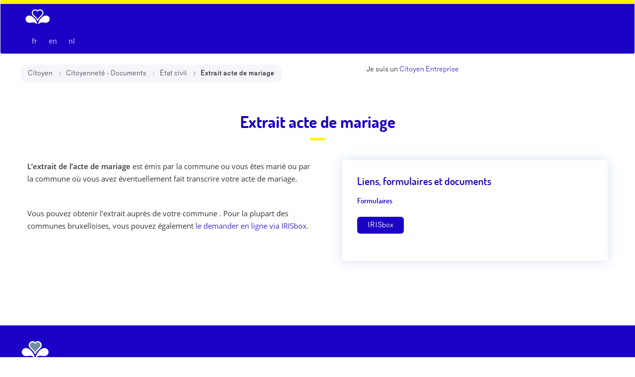

--- FILE ---
content_type: text/html; charset=UTF-8
request_url: https://catalogue.be.brussels/fr/citoyen/citoyennete-documents/etat-civil-identite-authentification/etat-civil/extrait-acte-de-mariage
body_size: 1840
content:
<!doctype html>
<html lang="fr">
<head>
  <title>Extrait acte de mariage</title>
  <base href="/">
  <link rel="icon" type="image/x-icon" href="favicon.ico">
  <link rel="canonical" href="http://catalogue.be.brussels/fr/citoyen/citoyennete-documents/etat-civil-identite-authentification/etat-civil/extrait-acte-de-mariage">
  <meta name="robots" content="index, follow">

                  <link rel="alternate" hreflang="en" href="https://catalog.be.brussels/en/citizen/citizenship-documents/civil-status-identity-authentication/civil-status/extract-of-a-marriage-certificate" />
                <link rel="alternate" hreflang="nl" href="https://catalogus.be.brussels/nl/burger/burgerschap-documenten/burgerlijke-staat-identiteit-authenticatie/burgerlijke-staat/uittreksel-huwelijksakte" />
      
  <meta name="viewport" content="width=device-width, initial-scale=1">
  <meta name="description" content="Extrait acte de mariage">

  <!-- twitter -->
  <meta name="twitter:card" content="summary">
  <meta name="twitter:site" content="@sprb">
  <meta name="twitter:title" content="Extrait acte de mariage">
  <meta name="twitter:description" content="Extrait acte de mariage">
  <meta name="twitter:image" content="./assets/logo/logo.jpg">

  <!-- facebook and other social sites -->
  <meta property="og:type" content="article">
  <meta property="og:site_name" content="https://catalogue.be.brussels">
  <meta property="og:title" content="Extrait acte de mariage">
  <meta property="og:description" content="Extrait acte de mariage">
  <meta property="og:image" content="./assets/logo/logo.jpg">
  <meta property="og:url" content="http://catalogue.be.brussels/fr/citoyen/citoyennete-documents/etat-civil-identite-authentification/etat-civil/extrait-acte-de-mariage">

    <link href="styles.css" rel="stylesheet">
  <link href="components.css" rel="stylesheet">
</head>
<body>
<app-root _nghost-c0="" ng-version="6.1.4">
  <app-sheets>
    <app-header >
      <header >
        <app-navbar >
          <nav  class="navbar navbar-default navbar-v2 with-mobile-search">
            <div  class="sidebar sidebar-left">
              <a  class="logo left" href="/" routerlink="/">
                <img  alt="logo" src="./assets/logo/header/iris_blanc.svg">
              </a>
            </div>
            <div  class="center-content">
              <a  class="logo middle" href="/" routerlink="/">
                <img  alt="logo" src="./assets/logo/header/iris_blanc.svg"></a>
            </div>
            <div  class="sidebar sidebar-right">
              <ul class="languages">
                                  <li>
                    <a href="https://catalogue.be.brussels/fr/citoyen/citoyennete-documents/etat-civil-identite-authentification/etat-civil/extrait-acte-de-mariage">fr</a>
                  </li>
                                  <li>
                    <a href="https://catalog.be.brussels/en/citizen/citizenship-documents/civil-status-identity-authentication/civil-status/extract-of-a-marriage-certificate">en</a>
                  </li>
                                  <li>
                    <a href="https://catalogus.be.brussels/nl/burger/burgerschap-documenten/burgerlijke-staat-identiteit-authenticatie/burgerlijke-staat/uittreksel-huwelijksakte">nl</a>
                  </li>
                              </ul>
            </div>
          </nav>
        </app-navbar>
        <app-searchbar>
                  </app-searchbar>
        <div  class="navbar navbar-secondary">
                      <ol  class="breadcrumb breadcrumb-primary">
                              <li ><a  href="fr/citoyen">Citoyen</a></li>
                              <li ><a  href="fr/citoyen/citoyennete-documents">Citoyenneté - Documents</a></li>
                              <li ><a  href="fr/citoyen/citoyennete-documents/etat-civil-identite-authentification/etat-civil">État civil</a></li>
                            <li class="active">Extrait acte de mariage</li>
            </ol>
                    <div  class="search-bar">
            Je suis un 
                          <a href="fr/citoyen">Citoyen</a>
                          <a href="fr/entreprise">Entreprise</a>
                      </div>
        </div>
        <div  class="title-block"><h1 >Extrait acte de mariage</h1></div>
      </header>
    </app-header>
      <div class="main-page small-header">
    <div class="container sheets">
      <div class="row">

        <div class="content-information col-xs-12 col-md-6">
          <div class="description">
            <p><strong>L’extrait de l’acte de mariage </strong>est émis par la commune ou vous êtes marié ou par la commune où vous avez éventuellement fait transcrire votre acte de mariage.</p><p><br /></p><p>Vous pouvez obtenir l’extrait auprès de votre commune . Pour la plupart des communes bruxelloises, vous pouvez également <a href="https://irisbox.irisnet.be/irisbox/?locale=fr" target="_blank">le demander en ligne via IRISbox</a>.</p>
          </div>
                  </div>

        <div class="col-xs-12 col-md-6 additionnal-content-information">
          <div>
                                          <div class="additionnal-content-information-box">
                  <h2 class="form-title">Liens, formulaires et documents</h2>
                                                        <h3>Formulaires</h3>
                    <ul class="form-list list-type-button">
                                              <li>
                          <a class="btn btn-primary" target="_blank" href="https://irisbox.irisnet.be/irisbox/">IRISbox</a>
                        </li>
                                          </ul>
                                  </div>
                                                  </div>
                  </div>
      </div>
    </div>
  </div>

    <app-footer _nghost-c4="">
      <footer>
        <div class="footer-first-part">
          <div class="logo"><img src="./assets/logo/footer/logo_RBC_fr.svg"></div>
          </div>
        <div class="footer-second-part">
          <div class="logo"><img src="./assets/logo/footer/logo_fr_nl.svg"></div>
          <ul class="legales-link">
            <li> © 2026, <a href="fr/conditions-d-utilisation">Conditions d&#039;utilisation</a></li>
            <li><a href="fr/politique-de-confidentialite">Confidentialité</a></li>
            <li><a href="https://servicepublic.brussels/service-des-plaintes/">Plaintes</a></li>
            <li><a href="https://catalogue.be.brussels/fr/sitemap.html">Sitemap</a></li>
            <li><a href="https://catalogue.be.brussels/fr/sitemap.xml">Sitemap (xml)</a></li>
          </ul>
          <ul class="languages">
                          <li>
                <a href="https://catalogue.be.brussels/fr/citoyen/citoyennete-documents/etat-civil-identite-authentification/etat-civil/extrait-acte-de-mariage">fr</a>
              </li>
                          <li>
                <a href="https://catalog.be.brussels/en/citizen/citizenship-documents/civil-status-identity-authentication/civil-status/extract-of-a-marriage-certificate">en</a>
              </li>
                          <li>
                <a href="https://catalogus.be.brussels/nl/burger/burgerschap-documenten/burgerlijke-staat-identiteit-authenticatie/burgerlijke-staat/uittreksel-huwelijksakte">nl</a>
              </li>
                      </ul>
        </div>
        <div class="color-line">
          <div></div>
          <div></div>
          <div></div>
          <div></div>
          <div></div>
          <div></div>
          <div></div>
        </div>
      </footer>
    </app-footer>
  </app-sheets>
</app-root>
</body>
</html>


--- FILE ---
content_type: image/svg+xml
request_url: https://catalogue.be.brussels/assets/logo/footer/logo_RBC_fr.svg
body_size: 2409
content:
<?xml version="1.0" encoding="utf-8"?>
<!-- Generator: Adobe Illustrator 23.0.3, SVG Export Plug-In . SVG Version: 6.00 Build 0)  -->
<svg version="1.1" id="Layer_1" xmlns="http://www.w3.org/2000/svg" xmlns:xlink="http://www.w3.org/1999/xlink" x="0px" y="0px"
	 viewBox="0 0 252.6 56.7" style="enable-background:new 0 0 252.6 56.7;" xml:space="preserve">
<style type="text/css">
	.st0{fill-rule:evenodd;clip-rule:evenodd;fill:#FFFFFE;}
	.st1{fill-rule:evenodd;clip-rule:evenodd;fill:#6F8F9D;}
</style>
<g>
	<g>
		<path class="st0" d="M15.7,43.6v2.8h2c1,0,1.5-0.5,1.5-1.3c0-0.9-0.5-1.4-1.4-1.4L15.7,43.6z M21.2,50.9c0.3,0.4,0,0.9-0.5,0.9
			h-0.6c-0.3,0-0.5-0.1-0.7-0.4L17.2,48h-1.5v3.1c0,0.3-0.2,0.6-0.7,0.6h-0.4c-0.5,0-0.7-0.3-0.7-0.6v-8.5c0-0.3,0.2-0.7,0.7-0.7
			h3.2c1.9,0,3.2,1.3,3.2,3c0,1.4-0.9,2.4-2,2.8L21.2,50.9z"/>
		<path class="st0" d="M27,39.8c0.1-0.2,0.3-0.3,0.6-0.3h0.9c0.3,0,0.4,0.3,0.2,0.5l-0.9,1.1c-0.2,0.2-0.4,0.3-0.6,0.3h-0.6
			c-0.2,0-0.4-0.2-0.2-0.4L27,39.8z M25.4,43.6v2.3h3c0.4,0,0.7,0.2,0.7,0.7v0.3c0,0.4-0.3,0.7-0.7,0.7h-3v2.6h4.2
			c0.4,0,0.7,0.3,0.7,0.6v0.3c0,0.4-0.3,0.6-0.7,0.6h-5.2c-0.5,0-0.7-0.3-0.7-0.6v-8.5c0-0.4,0.2-0.7,0.7-0.7h5
			c0.4,0,0.6,0.2,0.6,0.7V43c0,0.4-0.3,0.7-0.6,0.7L25.4,43.6z"/>
		<path class="st0" d="M39.3,45.2L39,45.4c-0.4,0.1-0.7,0-0.8-0.4c-0.3-0.9-1-1.5-2.1-1.5c-1.5,0-2.4,1.5-2.4,3.4
			c0,1.9,0.8,3.4,2.4,3.4c1.4,0,2.2-1,2.3-2.3h-1.6c-0.4,0-0.7-0.2-0.7-0.6V47c0-0.4,0.3-0.7,0.6-0.7h2.7c0.4,0,0.6,0.2,0.6,0.6v0.5
			c0,2.8-1.7,4.4-4,4.4c-2.5,0-4-2.1-4-5c0-2.8,1.7-5.1,4.1-5.1c1.8,0,3.1,1,3.6,2.6C39.8,44.8,39.7,45.1,39.3,45.2"/>
		<path class="st0" d="M43,42.6c0-0.4,0.2-0.6,0.6-0.6H44c0.4,0,0.7,0.3,0.7,0.6v8.5c0,0.4-0.2,0.6-0.7,0.6h-0.4
			c-0.4,0-0.7-0.3-0.7-0.6L43,42.6z"/>
		<path class="st0" d="M49.3,46.9c0,1.9,0.9,3.4,2.4,3.4c1.5,0,2.4-1.4,2.4-3.4c0-1.9-0.9-3.4-2.4-3.4C50.2,43.5,49.3,45,49.3,46.9z
			 M47.6,46.9c0-2.9,1.6-5,4.1-5c2.4,0,4.1,2.1,4.1,5c0,2.9-1.6,5-4.1,5S47.6,49.8,47.6,46.9z"/>
		<path class="st0" d="M58.2,42.6c0-0.3,0.2-0.7,0.7-0.7h0.6c0.3,0,0.5,0.2,0.6,0.4l3.5,6.3l0-6c0-0.4,0.2-0.7,0.6-0.7h0.4
			c0.4,0,0.6,0.3,0.6,0.7v8.5c0,0.4-0.2,0.7-0.7,0.7h-0.6c-0.3,0-0.5-0.2-0.6-0.4l-3.6-6.5l0,6.2c0,0.3-0.2,0.6-0.6,0.6h-0.4
			c-0.5,0-0.6-0.3-0.6-0.6L58.2,42.6z"/>
		<path class="st0" d="M74.7,50.2c1.8,0,3-1.4,3-3.3c0-2-1.1-3.3-3-3.3h-1.3v6.5L74.7,50.2z M72.4,51.8c-0.4,0-0.6-0.3-0.6-0.6v-8.5
			c0-0.3,0.2-0.7,0.6-0.7h2.3c2.9,0,4.8,1.9,4.8,4.9c0,2.9-2,4.9-4.7,4.9L72.4,51.8z"/>
		<path class="st0" d="M83.6,43.6v2.3h3c0.4,0,0.7,0.2,0.7,0.7v0.3c0,0.4-0.3,0.7-0.7,0.7h-3v2.6h4.2c0.4,0,0.7,0.3,0.7,0.6v0.3
			c0,0.4-0.3,0.6-0.7,0.6h-5.2c-0.5,0-0.7-0.3-0.7-0.6v-8.5c0-0.4,0.2-0.7,0.7-0.7h5c0.4,0,0.6,0.2,0.6,0.7V43
			c0,0.4-0.3,0.7-0.6,0.7L83.6,43.6z"/>
		<path class="st0" d="M98.6,50.2c0.8,0,1.3-0.5,1.3-1.3c0-0.8-0.6-1.3-1.4-1.3H96v2.7H98.6z M96,45.9h2.1c0.4-0.1,0.8-0.6,0.8-1.1
			c0-0.7-0.5-1.2-1.2-1.2H96L96,45.9z M94.9,51.8c-0.5,0-0.7-0.3-0.7-0.6v-8.5c0-0.3,0.2-0.7,0.7-0.7h2.8c1.8,0,3,1.1,3,2.8
			c0,0.6-0.3,1.1-0.7,1.5c1,0.4,1.7,1.5,1.7,2.6c0,1.8-1.2,2.9-3,2.9L94.9,51.8z"/>
		<path class="st0" d="M105.9,43.6v2.8h2c1,0,1.5-0.5,1.5-1.3c0-0.9-0.5-1.4-1.4-1.4L105.9,43.6z M111.3,50.9c0.3,0.4,0,0.9-0.5,0.9
			h-0.6c-0.3,0-0.5-0.1-0.7-0.4l-2.2-3.4h-1.5v3.1c0,0.3-0.2,0.6-0.7,0.6h-0.4c-0.5,0-0.7-0.3-0.7-0.6v-8.5c0-0.3,0.2-0.7,0.7-0.7
			h3.2c1.9,0,3.2,1.3,3.2,3c0,1.4-0.9,2.4-2,2.8L111.3,50.9z"/>
		<path class="st0" d="M113.9,48.4v-5.8c0-0.3,0.2-0.7,0.7-0.7h0.4c0.5,0,0.7,0.3,0.7,0.7v5.8c0,1.1,0.8,1.8,1.9,1.8
			c1.1,0,1.8-0.7,1.8-1.8v-5.8c0-0.3,0.2-0.7,0.7-0.7h0.4c0.5,0,0.7,0.3,0.7,0.7v5.8c0,2.1-1.4,3.5-3.6,3.5
			C115.2,51.9,113.9,50.6,113.9,48.4"/>
		<path class="st0" d="M127.2,45.3l1.9-3c0.1-0.2,0.3-0.4,0.6-0.4h0.6c0.5,0,0.8,0.5,0.5,0.9l-2.6,3.9l2.7,4.1
			c0.3,0.5,0,0.9-0.5,0.9h-0.6c-0.3,0-0.5-0.2-0.6-0.3l-2.1-3.2l-2.1,3.2c-0.1,0.2-0.3,0.3-0.6,0.3h-0.6c-0.5,0-0.8-0.5-0.5-0.9
			l2.7-4.1l-2.6-3.9c-0.3-0.5,0-0.9,0.4-0.9h0.6c0.3,0,0.5,0.2,0.6,0.4L127.2,45.3z"/>
		<path class="st0" d="M135.2,43.6v2.3h3c0.4,0,0.7,0.2,0.7,0.7v0.3c0,0.4-0.3,0.7-0.7,0.7h-3v2.6h4.2c0.4,0,0.7,0.3,0.7,0.6v0.3
			c0,0.4-0.3,0.6-0.7,0.6h-5.2c-0.5,0-0.7-0.3-0.7-0.6v-8.5c0-0.4,0.2-0.7,0.7-0.7h5c0.4,0,0.6,0.2,0.6,0.7V43
			c0,0.4-0.3,0.7-0.6,0.7L135.2,43.6z"/>
		<path class="st0" d="M143,51.8c-0.5,0-0.6-0.3-0.6-0.6v-8.5c0-0.3,0.2-0.7,0.6-0.7h0.4c0.4,0,0.6,0.3,0.6,0.7v7.5h3.9
			c0.3,0,0.6,0.2,0.6,0.6v0.4c0,0.4-0.3,0.6-0.6,0.6L143,51.8z"/>
		<path class="st0" d="M151,51.8c-0.5,0-0.6-0.3-0.6-0.6v-8.5c0-0.3,0.2-0.7,0.6-0.7h0.4c0.4,0,0.6,0.3,0.6,0.7v7.5h3.9
			c0.3,0,0.6,0.2,0.6,0.6v0.4c0,0.4-0.3,0.6-0.6,0.6L151,51.8z"/>
		<path class="st0" d="M160,43.6v2.3h3c0.4,0,0.7,0.2,0.7,0.7v0.3c0,0.4-0.3,0.7-0.7,0.7h-3v2.6h4.2c0.4,0,0.7,0.3,0.7,0.6v0.3
			c0,0.4-0.3,0.6-0.7,0.6H159c-0.5,0-0.7-0.3-0.7-0.6v-8.5c0-0.4,0.2-0.7,0.7-0.7h5c0.4,0,0.6,0.2,0.6,0.7V43c0,0.4-0.3,0.7-0.6,0.7
			L160,43.6z"/>
		<path class="st0" d="M173.9,48.9c0,1.5-1.4,3-3.7,3c-2.2,0-3.8-1.1-3.8-3.4c0-0.4,0.2-0.7,0.6-0.7h0.4c0.4,0,0.7,0.2,0.7,0.6
			c0.1,1.2,0.9,1.8,2.1,1.8c1.2,0,1.9-0.6,1.9-1.4c0-0.6-0.3-1-1.2-1.2c-0.5-0.1-1.1-0.3-1.6-0.4c-1.1-0.3-2.5-1-2.5-2.6
			c0-1.8,1.5-2.8,3.4-2.8c1.8,0,3.3,1.1,3.4,2.7c0,0.4-0.2,0.7-0.6,0.7h-0.4c-0.4,0-0.6-0.3-0.7-0.6c-0.1-0.8-0.8-1.2-1.7-1.2
			c-0.9,0-1.6,0.5-1.6,1.2c0,0.6,0.6,0.9,1.3,1.1c0.5,0.1,1,0.3,1.5,0.4C173.1,46.5,173.9,47.4,173.9,48.9"/>
		<path class="st0" d="M176.2,49.1c-0.3,0-0.6-0.2-0.6-0.6v-0.3c0-0.4,0.3-0.6,0.6-0.6h4.9c0.3,0,0.6,0.2,0.6,0.6v0.3
			c0,0.4-0.3,0.6-0.6,0.6H176.2z"/>
		<path class="st0" d="M190.4,48.4h0.5c0.4,0,0.7,0.3,0.5,0.8c-0.8,1.8-2.1,2.7-3.9,2.7c-2.5,0-4.1-2.2-4.1-5c0-3,1.7-5,4.2-5
			c1.8,0,3.2,1.2,3.7,2.9c0.1,0.3-0.1,0.7-0.4,0.8l-0.4,0.1c-0.4,0.1-0.7,0-0.8-0.4c-0.2-1-1-1.7-2-1.7c-1.6,0-2.5,1.3-2.5,3.4
			c0,1.9,0.9,3.4,2.4,3.4c1.1,0,1.8-0.5,2.2-1.4C189.8,48.5,190,48.4,190.4,48.4"/>
		<path class="st0" d="M195.6,47.6h2.2l-1.1-3.2L195.6,47.6z M195,49.3l-0.8,2c-0.1,0.3-0.4,0.5-0.7,0.5H193c-0.4,0-0.6-0.3-0.5-0.7
			l3.2-8.5c0.1-0.4,0.3-0.6,0.8-0.6h0.4c0.4,0,0.6,0.2,0.7,0.6l3.3,8.5c0.1,0.4,0,0.7-0.5,0.7h-0.6c-0.3,0-0.6-0.2-0.7-0.5l-0.8-2
			H195z"/>
		<path class="st0" d="M204.8,43.6v3h2.2c1,0,1.6-0.5,1.6-1.4c0-0.9-0.6-1.5-1.6-1.5H204.8z M207,42c2,0,3.3,1.3,3.3,3.1
			c0,1.9-1.1,3.1-3.3,3.1h-2.2v2.9c0,0.3-0.2,0.7-0.6,0.7h-0.4c-0.4,0-0.7-0.3-0.7-0.7v-8.5c0-0.4,0.3-0.7,0.7-0.7H207z"/>
		<path class="st0" d="M212.8,42.6c0-0.4,0.2-0.6,0.6-0.6h0.4c0.4,0,0.7,0.3,0.7,0.6v8.5c0,0.4-0.2,0.6-0.7,0.6h-0.4
			c-0.4,0-0.7-0.3-0.7-0.6L212.8,42.6z"/>
		<path class="st0" d="M217.4,43.6c-0.4,0-0.6-0.3-0.6-0.7v-0.3c0-0.4,0.3-0.7,0.6-0.7h6.3c0.4,0,0.6,0.3,0.6,0.7V43
			c0,0.4-0.3,0.7-0.6,0.7h-2.3v7.5c0,0.4-0.2,0.6-0.7,0.6h-0.4c-0.4,0-0.6-0.3-0.6-0.6v-7.5H217.4z"/>
		<path class="st0" d="M227.6,47.6h2.2l-1.1-3.2L227.6,47.6z M227,49.3l-0.8,2c-0.1,0.3-0.4,0.5-0.7,0.5H225c-0.4,0-0.6-0.3-0.5-0.7
			l3.2-8.5c0.1-0.4,0.3-0.6,0.8-0.6h0.4c0.4,0,0.6,0.2,0.7,0.6l3.3,8.5c0.1,0.4,0,0.7-0.5,0.7h-0.6c-0.3,0-0.6-0.2-0.7-0.5l-0.8-2
			H227z"/>
		<path class="st0" d="M235.7,51.8c-0.5,0-0.6-0.3-0.6-0.6v-8.5c0-0.3,0.2-0.7,0.6-0.7h0.4c0.4,0,0.6,0.3,0.6,0.7v7.5h3.9
			c0.3,0,0.6,0.2,0.6,0.6v0.4c0,0.4-0.3,0.6-0.6,0.6L235.7,51.8z"/>
		<path class="st0" d="M244.7,43.6v2.3h3c0.4,0,0.7,0.2,0.7,0.7v0.3c0,0.4-0.3,0.7-0.7,0.7h-3v2.6h4.2c0.4,0,0.7,0.3,0.7,0.6v0.3
			c0,0.4-0.3,0.6-0.7,0.6h-5.2c-0.5,0-0.7-0.3-0.7-0.6v-8.5c0-0.4,0.2-0.7,0.7-0.7h5c0.4,0,0.6,0.2,0.6,0.7V43
			c0,0.4-0.3,0.7-0.6,0.7L244.7,43.6z"/>
		<path class="st0" d="M12.5,16.1c-4.2,0-8.4,3.2-8.4,8.5c0,5.1,4.8,8.3,8.9,8.3c4.5,0,6.7-1.4,10.6-0.7c3,0.6,4.6,2.1,5.4,2.8
			c0.4,0.4,0.9,0.4,1.2,0.2s0.6-0.6,0.3-1.6c-0.5-2.3-1.8-4.9-3.2-7.1C24.5,22.2,18.8,16.1,12.5,16.1"/>
		<path class="st0" d="M51.3,16.1c4.2,0,8.4,3.2,8.4,8.5c0,5.1-4.8,8.3-8.9,8.3c-4.5,0-6.7-1.4-10.6-0.7c-3,0.6-4.6,2.1-5.4,2.8
			c-0.4,0.4-0.9,0.4-1.2,0.2s-0.6-0.6-0.3-1.6c0.5-2.3,1.8-4.9,3.2-7.1C39.3,22.2,45,16.1,51.3,16.1"/>
		<path class="st0" d="M37.3,1.8c-2.3,0-4.3,1-5.4,2.4c-1.1-1.4-3-2.4-5.4-2.4c-4.2,0-8.1,3.4-8.1,8.3c0,2.2,0.9,3.8,1.6,4.9
			c0.9,1.3,2.1,2.4,3.9,4c2.7,2.3,4.9,4.6,7,9c0.2,0.4,0.5,0.8,1,0.8s0.8-0.4,1-0.8c2.1-4.4,4.3-6.7,7-9c1.8-1.6,3-2.7,3.9-4
			c0.8-1.1,1.6-2.8,1.6-4.9C45.4,5.2,41.5,1.8,37.3,1.8"/>
	</g>
	<path class="st1" d="M37.1,4.3c-2.8,0-4.6,2.1-5.2,3.6c-0.6-1.5-2.4-3.6-5.2-3.6c-3.2,0-5.9,2.7-5.9,5.9c0,1.2,0.4,2.3,1.2,3.4
		c3,4,7,5.3,9.9,11.6c2.9-6.3,6.9-7.6,9.9-11.6c0.8-1,1.2-2.2,1.2-3.4C43,6.9,40.3,4.3,37.1,4.3"/>
</g>
</svg>
